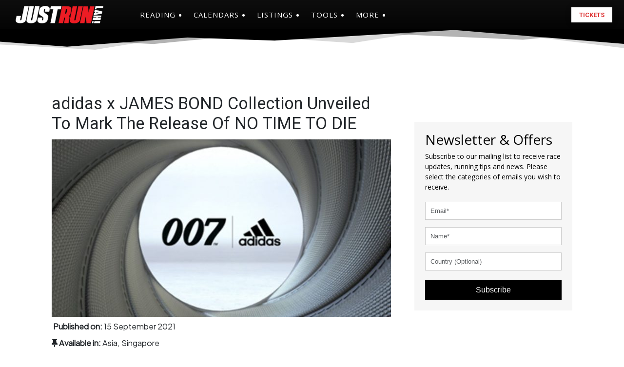

--- FILE ---
content_type: text/html; charset=UTF-8
request_url: https://www.justrunlah.com/new-release/adidas-x-james-bond-collection-unveiled-to-mark-the-release-of-no-time-to-die/?essb_counter_cache=rebuild
body_size: -287
content:
{"total":1,"facebook":"","twitter":"","google":"","weibo":"1","whatsapp":""}

--- FILE ---
content_type: text/html; charset=utf-8
request_url: https://www.google.com/recaptcha/api2/aframe
body_size: 268
content:
<!DOCTYPE HTML><html><head><meta http-equiv="content-type" content="text/html; charset=UTF-8"></head><body><script nonce="xj6iinj7y0r1LNW4uzk9GQ">/** Anti-fraud and anti-abuse applications only. See google.com/recaptcha */ try{var clients={'sodar':'https://pagead2.googlesyndication.com/pagead/sodar?'};window.addEventListener("message",function(a){try{if(a.source===window.parent){var b=JSON.parse(a.data);var c=clients[b['id']];if(c){var d=document.createElement('img');d.src=c+b['params']+'&rc='+(localStorage.getItem("rc::a")?sessionStorage.getItem("rc::b"):"");window.document.body.appendChild(d);sessionStorage.setItem("rc::e",parseInt(sessionStorage.getItem("rc::e")||0)+1);localStorage.setItem("rc::h",'1769766569576');}}}catch(b){}});window.parent.postMessage("_grecaptcha_ready", "*");}catch(b){}</script></body></html>